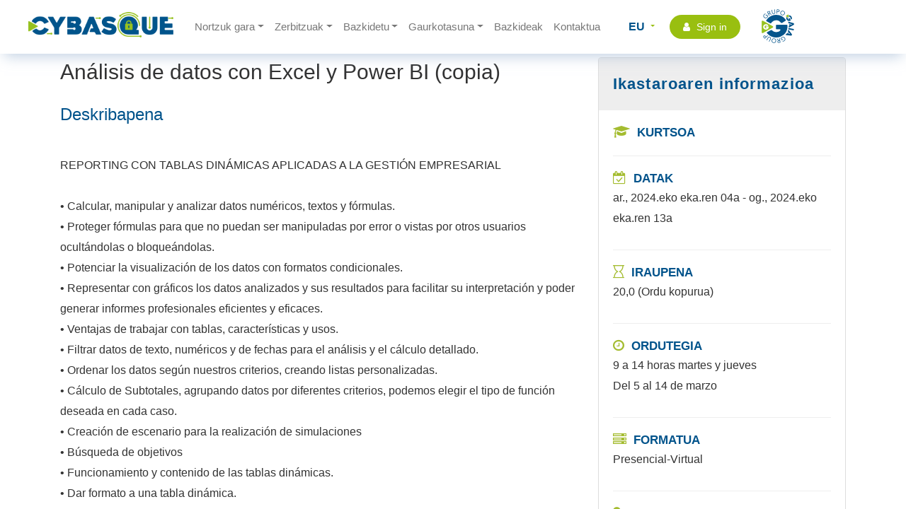

--- FILE ---
content_type: text/html; charset=utf-8
request_url: https://www.cybasque.eus/eu_ES/course/analisis-de-datos-con-excel-y-power-bi-copia-13
body_size: 6240
content:
<!DOCTYPE html>
        
        
        
        
<html lang="eu-ES" data-website-id="5" data-main-object="ir.ui.view(15386,)" data-add2cart-redirect="1">
    <head>
        <meta charset="utf-8"/>
        <meta http-equiv="X-UA-Compatible" content="IE=edge,chrome=1"/>
        <meta name="viewport" content="width=device-width, initial-scale=1"/>
        <meta name="generator" content="Odoo"/>
            
        <meta property="og:type" content="website"/>
        <meta property="og:title" content="Course Detail | CYBASQUE Website"/>
        <meta property="og:site_name" content="CYBASQUE Website"/>
        <meta property="og:url" content="https://www.cybasque.eus/eu_ES/course/analisis-de-datos-con-excel-y-power-bi-copia-13"/>
        <meta property="og:image" content="https://www.cybasque.eus/web/image/website/5/logo?unique=6ddb269"/>
            
        <meta name="twitter:card" content="summary_large_image"/>
        <meta name="twitter:title" content="Course Detail | CYBASQUE Website"/>
        <meta name="twitter:image" content="https://www.cybasque.eus/web/image/website/5/logo/300x300?unique=6ddb269"/>
        
        <link rel="alternate" hreflang="eu" href="https://www.cybasque.eus/eu_ES/course/analisis-de-datos-con-excel-y-power-bi-copia-13"/>
        <link rel="alternate" hreflang="en" href="https://www.cybasque.eus/en/course/analisis-de-datos-con-excel-y-power-bi-copia-13"/>
        <link rel="alternate" hreflang="es" href="https://www.cybasque.eus/course/certificacion-pl300-microsoft-data-analisys-13"/>
        <link rel="alternate" hreflang="x-default" href="https://www.cybasque.eus/course/certificacion-pl300-microsoft-data-analisys-13"/>
        <link rel="canonical" href="https://www.cybasque.eus/eu_ES/course/analisis-de-datos-con-excel-y-power-bi-copia-13"/>
        
        <link rel="preconnect" href="https://fonts.gstatic.com/" crossorigin=""/>
        <title>Course Detail | CYBASQUE Website</title>
        <link type="image/x-icon" rel="shortcut icon" href="/web/image/website/5/favicon?unique=6ddb269"/>
        <link rel="preload" href="/web/static/src/libs/fontawesome/fonts/fontawesome-webfont.woff2?v=4.7.0" as="font" crossorigin=""/>
        <link type="text/css" rel="stylesheet" href="/web/assets/5267115-dd133a6/5/web.assets_frontend.min.css" data-asset-bundle="web.assets_frontend" data-asset-version="dd133a6"/>
        <script id="web.layout.odooscript" type="text/javascript">
            var odoo = {
                csrf_token: "7c3cb6bf50af0a1b12ab17b36b54d7c94bb5aed0o1800687751",
                debug: "",
            };
        </script>
        <script type="text/javascript">
            odoo.__session_info__ = {"is_admin": false, "is_system": false, "is_website_user": true, "user_id": false, "is_frontend": true, "profile_session": null, "profile_collectors": null, "profile_params": null, "show_effect": false, "bundle_params": {"lang": "en_US", "website_id": 5}, "translationURL": "/website/translations", "cache_hashes": {"translations": "56e294a9c2378dc565bc9b044a93e6e2dc0b7488"}, "geoip_country_code": null, "geoip_phone_code": null, "lang_url_code": "eu_ES"};
            if (!/(^|;\s)tz=/.test(document.cookie)) {
                const userTZ = Intl.DateTimeFormat().resolvedOptions().timeZone;
                document.cookie = `tz=${userTZ}; path=/`;
            }
        </script>
        <script defer="defer" type="text/javascript" src="/web/assets/5265769-fc26315/5/web.assets_frontend_minimal.min.js" data-asset-bundle="web.assets_frontend_minimal" data-asset-version="fc26315"></script>
        <script defer="defer" type="text/javascript" data-src="/web/assets/5265924-57c4c18/5/web.assets_frontend_lazy.min.js" data-asset-bundle="web.assets_frontend_lazy" data-asset-version="57c4c18"></script>
        
        
    </head>
    <body>
        <div id="wrapwrap" class="   ">
                <header data-anchor="true">
                    <nav class="navbar navbar-default navbar-fixed-top cybsq-navbar-top">
                        <div class="container navbar-cybasque">
                            <div class="navbar-header">
                                <button type="button" class="navbar-toggle collapsed" data-toggle="collapse" data-target="#navbar" aria-expanded="false" aria-controls="navbar">
                                    <span class="sr-only">Toggle navigation</span>
                                    <span class="icon-bar"></span>
                                    <span class="icon-bar"></span>
                                    <span class="icon-bar"></span>
                                </button>
                                <a href="/eu_ES/" class="navbar-brand logo-cybsq">
                                    <img src="/website_cybasque/static/src/img/cybsq/comun/logo.png" loading="lazy"/>
                                </a>
                            </div>
                            <div id="navbar" class="navbar-collapse collapse nav navbar-nav navbar-left">
                                <ul class="nav">
                                    
                                    <li class="dropdown">
                                        <a href="/eu_ES/cybasque/discover-cybasque" class="dropdown-toggle" data-bs-toggle="dropdown" role="button" aria-haspopup="true" aria-expanded="false">
                                            Nortzuk gara</a>
                                        <ul class="dropdown-menu dropdown-menu-start">
                                            <li><a href="/eu_ES/cybasque/discover-cybasque">Ezagutu Cybasque</a></li>
                                            <li role="separator" class="divider"></li>
                                            <li><a href="/eu_ES/cybasque/governing-bodies">Gobernu organoak</a></li>
                                            <li role="separator" class="divider"></li>
                                            <li><a href="/eu_ES/cybasque/committees" data-bs-original-title="" title="">Grupos de Trabajo</a></li>
                                            <li role="separator" class="divider"></li>
                                            <li><a href="/eu_ES/cybasque/corporate-identity">Nortasun korporatiboa</a></li>
                                        </ul>
                                    </li>
                                    <li class="dropdown">
                                        <a href="/eu_ES/cybasque/services-specialized" class="dropdown-toggle" data-bs-toggle="dropdown" role="button" aria-haspopup="true" aria-expanded="false">
                                           Zerbitzuak</a>
                                        <ul class="dropdown-menu">
                                            <li><a href="/eu_ES/cybasque/services-specialized">Espezializatuak</a></li>
                                            <li role="separator" class="divider"></li>
                                            <li><a href="/eu_ES/cybasque/services-support">Laguntza</a></li>
                                            <li role="separator" class="divider"></li>
                                            <li>
                                                <a href="/eu_ES/madeineurope">
                                                <img src="/website_cybasque/static/src/img/cybsq/servicios-made-in-europe/cybsq_made_in_europe.png" loading="lazy"/>
                                              </a>
                                            </li>
                                        </ul>
                                    </li>
                                    <li class="dropdown">
                                        <a href="/eu_ES/cybasque/associate-modalities" class="dropdown-toggle" data-bs-toggle="dropdown" role="button" aria-haspopup="true" aria-expanded="false">
                                           Bazkidetu</a>
                                        <ul class="dropdown-menu">
                                            <li><a href="/eu_ES/cybasque/associate-modalities">Modalitateak</a></li>
                                            <li role="separator" class="divider"></li>
                                            <li><a href="/eu_ES/cybasque/associate-form">Formularioa</a></li>
                                        </ul>
                                    </li>
                                    <li class="dropdown">
                                        <a href="/eu_ES/" class="dropdown-toggle" data-bs-toggle="dropdown" role="button" aria-haspopup="true" aria-expanded="false">
                                           Gaurkotasuna</a>
                                        <ul class="dropdown-menu dropdown-menu-start">
                                            <li><a href="/eu_ES/blog/noticias-cybasque-7">Berriak</a></li>
                                            <li role="separator" class="divider"></li>
                                            <li><a href="/eu_ES/events">Agenda</a></li>
                                        </ul>
                                    </li>
                                    <li><a href="/eu_ES/associates">Bazkideak</a></li>
                                    <li><a href="/eu_ES/cybasque/contactus">Kontaktua</a></li>
                                    
                                    <li>
                                        <div class="dropdown">
                                            <span class="select-idiomas dropdown-toggle" type="button" id="dropdownMenuButton" data-bs-toggle="dropdown" aria-haspopup="true" aria-expanded="false">
                                                EU
                                            </span>
                                            <div class="dropdown-menu" aria-labelledby="dropdownMenuButton">
                                                    <a class="dropdown-item js_change_lang" data-lang="eu_ES" href="/eu_ES/course/analisis-de-datos-con-excel-y-power-bi-copia-13">
                                                        EU
                                                    </a>
                                                    <a class="dropdown-item js_change_lang" data-lang="en_US" href="/en/course/analisis-de-datos-con-excel-y-power-bi-copia-13">
                                                        EN
                                                    </a>
                                                    <a class="dropdown-item js_change_lang" data-lang="es_ES" href="/course/analisis-de-datos-con-excel-y-power-bi-copia-13">
                                                        ES
                                                    </a>
                                            </div>
                                        </div>
                                    </li>
                                    
                                    <li>
                                        <a href="/web/login">
                                            <span type="button" class="btn bg-verde-cybsq c-blanco btn-rounded">
                                                <i class="fa fa-user mr-2"> </i> Sign in
                                            </span>
                                        </a>
                                    </li>
                                </ul>
                            </div>
                            <div class="ml-4 navbar-brand logo-grupo">
                                <a target="_blank" href="https://www.gaia.es/">
                                    <img class="img-responsive" src="/website_cybasque/static/src/img/cybsq/comun/logo-grupo-gaia.png" loading="lazy"/>
                                </a>
                            </div>
                        </div>
                    </nav>
                </header>
            <main>
                    
            <div id="wrap" class="js_event o_website_event">
                <div class="container">
                    <div class="crumbs-container">
                        <ol class="breadcrumb container">
                            <li><a href="/eu_ES/"><i class="fa fa-home"></i></a></li>
                            <li><a href="/eu_ES/course">Ikastaroak</a>
        </li>
                <li class="active">Ikastaroaren xehetasunak</li>
        </ol>
                    </div>
                </div>
            </div>
            
            <div>
                <div class="row">
                    <section class="section-xl">
                        <div class="container">
                            <div class="row">
                                <article class="col-md-8">
        <h2 class="enc">Análisis de datos con Excel y Power BI (copia)</h2>
            <div>
                <h3 class="c-azul">Deskribapena</h3>
                <p class="parrafo"><br>
REPORTING CON TABLAS DINÁMICAS APLICADAS A LA GESTIÓN EMPRESARIAL<br>
<br>
•	Calcular, manipular y analizar datos numéricos, textos y fórmulas.<br>
•	Proteger fórmulas para que no puedan ser manipuladas por error o vistas por otros usuarios ocultándolas o bloqueándolas.<br>
•	Potenciar la visualización de los datos con formatos condicionales.<br>
•	Representar con gráficos los datos analizados y sus resultados para facilitar su interpretación y poder generar informes profesionales eficientes y eficaces.<br>
•	Ventajas de trabajar con tablas, características y usos.<br>
•	Filtrar datos de texto, numéricos y de fechas para el análisis y el cálculo detallado.<br>
•	Ordenar los datos según nuestros criterios, creando listas personalizadas.<br>
•	Cálculo de Subtotales, agrupando datos por diferentes criterios, podemos elegir el tipo de función deseada en cada caso.<br>
•	Creación de escenario para la realización de simulaciones<br>
•	Búsqueda de objetivos<br>
•	Funcionamiento y contenido de las tablas dinámicas.<br>
•	Dar formato a una tabla dinámica.<br>
•	Funcionalidades avanzadas.<br>
•	Gestión de los datos de origen.<br>
•	 Segmentación para filtrar datos.<br>
•	Escala de tiempo para filtrar por fechas.<br>
•	Creación de gráfico.<br>
<br>
<br>
<br>
ANALÍTICA AVANZADA Con Excel (POWER BI) <br>
•	Power Query como herramienta ETL (extracción, transformación y carga de datos).<br>
•	Encontrar y conectar datos de gran variedad de fuentes.<br>
•	Limpiar y combinar datos y prepararlos para su análisis.<br>
•	Guardar las consultasen libros de trabajos para reutilizarlos.<br>
•	Crear relaciones entre las tablas.<br>
•	Tipos de relaciones desde Power Query.<br>
•	Crear el modelo de datos con Power Query diferencias entre la conexión y la carga de los datos.<br>
•	 Reutilización de las consultas para posteriores usos y sus modificaciones<br>
•	Introducción a DAX:<br>
•	El lenguaje DAX (expresiones de análisis de datos) <br>
•	Funciones básicas de DAX.<br>
•	Cálculos en Power Pivot:<br>
•	Creación de medidas.<br>
•	Añadir columnasa nuestros datos.<br>
•	Creación de KPIs<br>
•	Creación de tablas dinámicas con los datos obtenidos en PowerPivot<br>
•	PowerBI Desktop<br>
•	Instalación y Funcionamiento de PowerBI Desktop<br>
•	Extracción de datos de diferentes orígenes.<br>
•	Administrar relaciones.<br>
•	Transformación y limpieza de los datos.<br>
•	Diferentes operaciones de las Querys.<br>
•	Crear y editar parámetros.<br>
•	Crear columnas condicionales y medidas.<br>
•	Crear informes con los diferentes objetos visuales.<br>
•	Dar formatos a los objetos.<br>
•	Editar interacciones.<br>
•	Crear filtros a nivel de página y de objeto<br>
•	Crear plantillas y Dashboards<br>
</p>
            </div>
            <div>
                <h3 class="c-azul">Nori zuzenduta</h3>
                <p class="parrafo">Formación dirigida a toda persona usuaria que disponga de grandes volúmenes de datos en Excel y que necesite procesarlos.</p>
            </div>
            <br/>
            <form>
                <a class="enlace-boton btn btn-azul btn-lg" href="/web/login?redirect=/course/analisis-de-datos-con-excel-y-power-bi-copia-13/register">Kontua sortu eta matrikulatu</a>
            </form>
        <div class="with-nav-tabs panel-default section-m--top">
            <div class="panel-heading">
                <ul class="nav nav-tabs nav-fill" role="tablist">
                </ul>
            </div>
            <div class="tab-content">
            </div>
        </div>
            </article>
        <aside class="col-md-4"><br/>
        <div class="panel panel-default datos-evento">
            <div class="panel-heading">
                <h3 id="tabOfContRespBtn" class="panel-title">Ikastaroaren informazioa</h3>
        </div>
            <div class="panel-body section-m">
            <div class="panel-bloque panel-bloque-type-course">
                <span class="panel-bloque-info"> <i class="fa fa-graduation-cap"></i> Kurtsoa </span>
            </div>
                <div class="panel-bloque panel-bloque-dia">
                <span class="panel-bloque-info"> <i class="fa fa-calendar-check-o"></i> Datak </span>
                <p class="parrafo">
                    <span>ar., 2024.eko eka.ren 04a</span> - <span>og., 2024.eko eka.ren 13a</span>
                </p>
            </div>
            <div class="panel-bloque panel-bloque-duracion">
                <span class="panel-bloque-info"> <i class="fa fa-hourglass-o"></i> Iraupena </span>
                <p class="parrafo">
                    <span>20,0</span> (Ordu kopurua)
                </p>
            </div>
        <div class="panel-bloque panel-bloque-hora">
                <span class="panel-bloque-info"> <i class="fa fa-clock-o"></i> Ordutegia </span>
                <p class="parrafo">
                    <span>9 a 14 horas martes y jueves<br>
Del 5 al 14 de marzo</span>
                </p>
            </div>
            <div class="panel-bloque panel-bloque-formato">
                <span class="panel-bloque-info"> <i class="fa fa-server"></i> Formatua </span>
                <p class="parrafo">
                    <span>Presencial-Virtual</span>
                </p>
            </div>
        <div class="panel-bloque panel-bloque-donde">
                <span class="panel-bloque-info"> <i class="fa fa-map-marker"></i> Lekua </span>
                <p class="parrafo">
                    <span>Presencial-Virtual</span>
                </p>
            </div>
        <div class="panel-bloque panel-bloque-idioma">
                <span class="panel-bloque-info"> <i class="fa fa-language"></i> Hizkuntza </span>
                <p class="parrafo">
                    <span>Gaztelera</span>
                </p>
            </div>
            <div class="panel-bloque panel-bloque-plazas">
                <span class="panel-bloque-info"> <i class="fa fa-users"></i> Izen-emateak </span>
                <p class="parrafo">
                    Libre dauden plazak: 22
                </p>
                <p class="parrafo">
                    Egiteke dauden izen-emateak: 0
                </p>
                <p class="parrafo">
                    Onartutako izen-emateak: 0
                </p>
            </div>
            <div class="panel-bloque panel-bloque-titulo">
                <span class="panel-bloque-info"> <i class="fa fa-graduation-cap"></i> Titulua </span>
                <p class="parrafo">
                    <span>De asistencia propio de GAIA</span>
                </p>
            </div>
            <div class="panel-bloque panel-bloque-coste">
                <span class="panel-bloque-info"> <i class="fa fa-euro"></i> Kostua </span>
                <p class="parrafo">
                    <span>Gratuito para empresas socias de GAIA. Empresas no socias pero tecnológicas disponen de un 50% de descuenta. Otro tipología de empresas pueden ponerse en contacto con urtiaga@gaia.es</span>
                </p>
            </div>
            <div class="panel-bloque panel-bloque-sponsor">
                <span class="panel-bloque-info"> <i class="fa fa-building"></i> Babeslea </span>
                <div style="text-align: center">
                    <img style="max-width: 300px" class="img-rounded img-responsive" src="/web/image/gaia.course/13/sponsor_logo?unique=3f5e3b8" loading="lazy"/>
                </div>
            </div>
                </div>
        </div>
            </aside>
        </div>
                        </div>
                    </section>
                </div>
            </div>
        
            <div class="oe_structure"></div>
        
                </main>
                <footer id="cybasque-footer" data-anchor="true" class="section-xl--doble">
                    <div class="container">
                        <div class="row">
                            <div class="col-md-3">
                                <img src="/website_cybasque/static/src/img/cybsq/comun/logo_footer.png" alt="Cybasque" loading="lazy"/>
                                <div class="section-s--doble">
                                    <p class="text-uppercase">
                                        Copyright © Asociación de Industrias de Conocimiento y Tecnología Aplicada (GAIA)
                                    </p>
                                </div>
                                <p>
                                    <a href="/eu_ES/cybasque/legal/advice">Lege-oharra</a><br/>
                                    <a href="/eu_ES/cybasque/legal/privacy-policy">Pribatutasun politika</a><br/>
                                    <a href="/eu_ES/cybasque/legal/terms-of-use">Erabilera-baldintzak</a>
                                </p>
                            </div>
                            <div class="col-md-3">
                                <h3 class="mt-0 mb-5">Cybasque Bilbao </h3>
                                <p>
                                    Paseo Uribitarte, 3 - 3º <br/> 48001 - Bilbao
                                </p>
                            </div>
                            <div class="col-md-5 col-md-offset-1">
                                <iframe class="maps-footer" src="https://www.google.com/maps/embed?pb=!1m18!1m12!1m3!1d2905.373569676731!2d-2.9289918843299487!3d43.26454898549274!2m3!1f0!2f0!3f0!3m2!1i1024!2i768!4f13.1!3m3!1m2!1s0xd4e4fc5390762a1%3A0x2beec7b4c11e6ffe!2sCybasque!5e0!3m2!1ses!2ses!4v1595585737974!5m2!1ses!2ses" width="100%" height="300" frameborder="0" style="border:0;" allowfullscreen="" aria-hidden="false" tabindex="0">
                                </iframe>
                            </div>
                        </div>
                    </div>
                </footer>
            </div>
        
        </body>
</html>